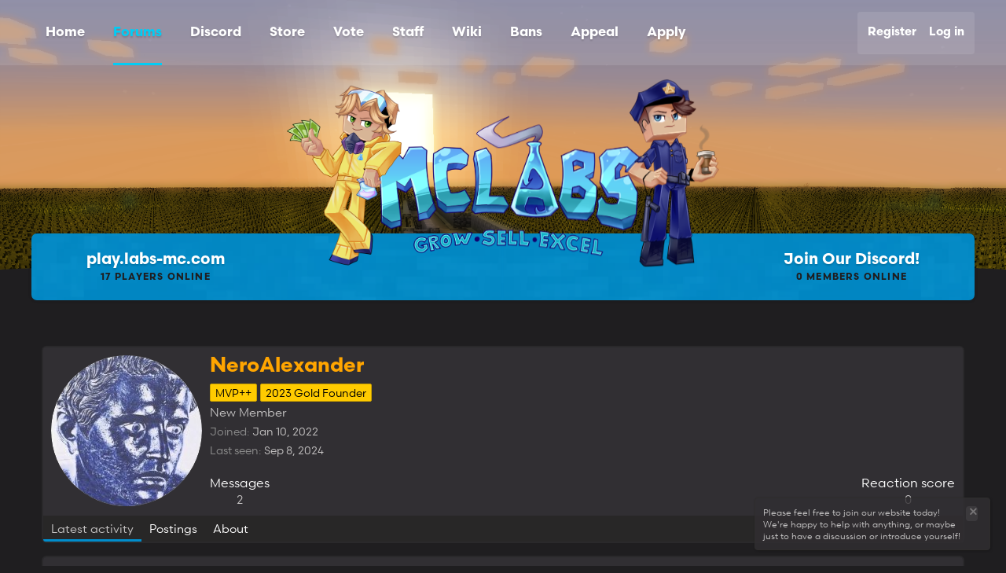

--- FILE ---
content_type: text/html; charset=utf-8
request_url: https://labs-mc.com/members/neroalexander.25731/
body_size: 7820
content:
<!DOCTYPE html>
<html id="XF" lang="en-US" dir="LTR"
	data-app="public"
	data-template="member_view"
	data-container-key=""
	data-content-key=""
	data-logged-in="false"
	data-cookie-prefix="xf_"
	class="has-no-js template-member_view"
	 data-run-jobs="">
<head>
	<meta charset="utf-8" />
	<meta http-equiv="X-UA-Compatible" content="IE=Edge" />
	<meta name="viewport" content="width=device-width, initial-scale=1, viewport-fit=cover">

	
	
	

	<title>NeroAlexander | MCLabs</title>

	
		<meta property="og:url" content="http://labs-mc.com/members/neroalexander.25731/" />
	
		<link rel="canonical" href="https://labs-mc.com/members/neroalexander.25731/" />
	
		
		<meta property="og:image" content="http://labs-mc.com/data/avatars/o/25/25731.jpg?1665335497" />
		<meta property="twitter:image" content="http://labs-mc.com/data/avatars/o/25/25731.jpg?1665335497" />
		<meta property="twitter:card" content="summary" />
	
	

	
		
	
	
	<meta property="og:site_name" content="MCLabs" />


	
	
		
	
	
	<meta property="og:type" content="website" />


	
	
		
	
	
	
		<meta property="og:title" content="NeroAlexander" />
		<meta property="twitter:title" content="NeroAlexander" />
	


	
	
	
	

	
		<meta name="theme-color" content="#787676" />
	

	
	

	


	<link rel="preload" href="/styles/fonts/fa/fa-regular-400.woff2?_v=5.15.1" as="font" type="font/woff2" crossorigin="anonymous" />


	<link rel="preload" href="/styles/fonts/fa/fa-solid-900.woff2?_v=5.15.1" as="font" type="font/woff2" crossorigin="anonymous" />


<link rel="preload" href="/styles/fonts/fa/fa-brands-400.woff2?_v=5.15.1" as="font" type="font/woff2" crossorigin="anonymous" />

	<link rel="stylesheet" href="/css.php?css=public%3Anormalize.css%2Cpublic%3Afa.css%2Cpublic%3Acore.less%2Cpublic%3Aapp.less&amp;s=7&amp;l=1&amp;d=1760645277&amp;k=a8b43df4329ff5c875b495e19f92bc1855343178" />

	<link rel="stylesheet" href="/css.php?css=public%3Amember.less%2Cpublic%3Anotices.less%2Cpublic%3Asv_contentratings.less%2Cpublic%3Aextra.less&amp;s=7&amp;l=1&amp;d=1760645277&amp;k=ac24110332e377aa2db783f7a64cd60027de9570" />

	
		<script src="/js/xf/preamble.min.js?_v=eaf47216"></script>
	


	
		<link rel="icon" type="image/png" href="https://labs-mc.com/data/assets/logo/mclabsc.png" sizes="32x32" />
	
	
	
	<script async src="https://www.googletagmanager.com/gtag/js?id=UA-76882630-1"></script>
	<script>
		window.dataLayer = window.dataLayer || [];
		function gtag(){dataLayer.push(arguments);}
		gtag('js', new Date());
		gtag('config', 'UA-76882630-1', {
			// 
			
			
		});
	</script>

	<style>
		#preview-frame {
			width: 100%
		}
	</style>
	<script src="//ajax.googleapis.com/ajax/libs/jquery/1.10.2/jquery.min.js"></script>
	<script>
         var calcHeight = function() {
           $('#preview-frame').height($(window).height());
         }

         $(document).ready(function() {
           calcHeight();
         }); 

         $(window).resize(function() {
           calcHeight();
         }).load(function() {
           calcHeight();
         });
      </script>
	<script src="https://code.jquery.com/jquery-3.5.0.js"></script>
	<link rel="stylesheet" href="https://use.typekit.net/ins2wgm.css">
	<link rel="stylesheet" href="/styles/orion/css/orion.css?v2">
	<link rel="stylesheet" href="https://cdn.materialdesignicons.com/3.5.95/css/materialdesignicons.min.css">
	<link rel="stylesheet" href="https://fonts.googleapis.com/css?family=Roboto:400,400i,500,700,700i,900&amp;display=swap">
	
</head>
<body data-template="member_view">


	
<div class="p-pageWrapper" id="top">
	
	
<div id="orion-cloak" class="orion-js--navClose" onclick=""></div>
	
<div id="orion-mobileNav">
   <div class="mobileNav-header">
      <h2>Menu</h2>
      <button class="orion-js--navClose" onclick="">
      <i class="mdi mdi-close"></i>
      </button>
   </div>
   <div class="mnav-discord" onclick="window.open('https://discord.gg/x5cGk4W', '_blank')">
      <i class="mdi mdi-discord discord-icon"></i>
      <div class="discord-text">
         <span class="small">CLICK HERE TO JOIN</span>
         <span class="big">OUR DISCORD SERVER</span>
      </div>
   </div>
   <div class="mnav-items orion-js--navItems">
		
				
		

			
	
	<a href="/"
		class="nav-item "
		
		data-xf-key="1"
		data-nav-id="EWRporta">Home</a>


			

		
		

		
				
		

			
	
	<a href="/forums/"
		class="nav-item "
		
		data-xf-key="2"
		data-nav-id="forums">Forums</a>


			

		
		

		
				
		

			
	
	<a href="https://discord.com/invite/mclabs"
		class="nav-item "
		
		data-xf-key="3"
		data-nav-id="Discord">Discord</a>


			

		
		

		
				
		

			
	
	<a href="http://store.labs-mc.com/"
		class="nav-item "
		
		data-xf-key="4"
		data-nav-id="store">Store</a>


			

		
		

		
				
		

			
	
	<a href="/vote/"
		class="nav-item "
		
		data-xf-key="5"
		data-nav-id="vote">Vote</a>


			

		
		

		
				
		

			
	
	<a href="/members/?key=staff_members"
		class="nav-item "
		
		data-xf-key="6"
		data-nav-id="ddsstaff">Staff</a>


			

		
		

		
				
		

			
	
	<a href="https://labs-mc.com/wiki/Main_Page"
		class="nav-item "
		
		data-xf-key="7"
		data-nav-id="Wiki">Wiki</a>


			

		
		

		
				
		

			
	
	<a href="http://51.222.254.90/ban25/"
		class="nav-item "
		
		data-xf-key="8"
		data-nav-id="Bans">Bans</a>


			

		
		

		
				
		

			
	
	<a href="https://labs-mc.com/form/ban-appeal.2/select"
		class="nav-item "
		
		data-xf-key="9"
		data-nav-id="Appeal">Appeal</a>


			

		
		

		
				
		

			
	
	<a href="https://labs-mc.com/form/helper-application.1/select"
		class="nav-item "
		
		data-xf-key="10"
		data-nav-id="apply">Apply</a>


			

		
		

		
   </div>
</div>

	
<div id="orion-header">
   <div class="header-nav">
      <div class="container p-header-inner">
         <div class="nav-button-mobile orion-js--navOpen" onclick="">
            <div class="mdi mdi-menu"></div>
         </div>
         <div class="nav-items orion-js--navItems">
				
						
		

			
	
	<a href="/"
		class="nav-item "
		
		data-xf-key="1"
		data-nav-id="EWRporta">Home</a>


			

		
		

				
						
		

			
	
	<a href="/forums/"
		class="nav-item "
		
		data-xf-key="2"
		data-nav-id="forums">Forums</a>


			

		
		

				
						
		

			
	
	<a href="https://discord.com/invite/mclabs"
		class="nav-item "
		
		data-xf-key="3"
		data-nav-id="Discord">Discord</a>


			

		
		

				
						
		

			
	
	<a href="http://store.labs-mc.com/"
		class="nav-item "
		
		data-xf-key="4"
		data-nav-id="store">Store</a>


			

		
		

				
						
		

			
	
	<a href="/vote/"
		class="nav-item "
		
		data-xf-key="5"
		data-nav-id="vote">Vote</a>


			

		
		

				
						
		

			
	
	<a href="/members/?key=staff_members"
		class="nav-item "
		
		data-xf-key="6"
		data-nav-id="ddsstaff">Staff</a>


			

		
		

				
						
		

			
	
	<a href="https://labs-mc.com/wiki/Main_Page"
		class="nav-item "
		
		data-xf-key="7"
		data-nav-id="Wiki">Wiki</a>


			

		
		

				
						
		

			
	
	<a href="http://51.222.254.90/ban25/"
		class="nav-item "
		
		data-xf-key="8"
		data-nav-id="Bans">Bans</a>


			

		
		

				
						
		

			
	
	<a href="https://labs-mc.com/form/ban-appeal.2/select"
		class="nav-item "
		
		data-xf-key="9"
		data-nav-id="Appeal">Appeal</a>


			

		
		

				
						
		

			
	
	<a href="https://labs-mc.com/form/helper-application.1/select"
		class="nav-item "
		
		data-xf-key="10"
		data-nav-id="apply">Apply</a>


			

		
		

				
         </div>
         <div class="nav-user">
            <div class="orion-component-visitortabs p-navgroup p-account p-navgroup--guest">
					
						<a href="/login/" class="p-navgroup-link p-navgroup-link--textual p-navgroup-link--logIn"
							data-xf-click="overlay" data-follow-redirects="on">
							<span class="p-navgroup-linkText">Log in</span>
						</a>
						
							<a href="/register/" class="p-navgroup-link p-navgroup-link--textual p-navgroup-link--register"
								data-xf-click="overlay" data-follow-redirects="on">
								<span class="p-navgroup-linkText">Register</span>
							</a>
						
					
				<div class="p-navgroup p-discovery p-discovery--noSearch">

					
				</div>
            </div>
         </div>
      </div>
   </div>
   <div class="header-logo"></div>
   <div class="header-scenes">
      <div class="container p-header-inner">
         <div class="scene scene--minecraft orion-js--copyip" onclick="">
            <div class="text">
               <span class="text-big">play.labs-mc.com</span>
               <span class="text-small">
               <b class="orion-js--playercount">0</b> PLAYERS ONLINE
               </span>
            </div>
         </div>
         <div class="scene scene--discord" onclick="window.open('https://discord.gg/x5cGk4W', '_blank')">
            <div class="text">
               <span class="text-big">Join Our Discord!</span>
               <span class="text-small">
               <b class="orion-js--discordcount">0</b> MEMBERS ONLINE
               </span>
            </div>
         </div>
      </div>
   </div>
   <div class="header-bgbox"></div>
	<div id="orion-headerEllipse">
		<div class="e1"></div>
	</div>
</div>


	<div class="p-navSticky p-navSticky--primary" data-xf-init="sticky-header">
		
	</div>
	


<div class="offCanvasMenu offCanvasMenu--nav js-headerOffCanvasMenu" data-menu="menu" aria-hidden="true" data-ocm-builder="navigation">
	<div class="offCanvasMenu-backdrop" data-menu-close="true"></div>
	<div class="offCanvasMenu-content">
		<div class="offCanvasMenu-header">
			Menu
			<a class="offCanvasMenu-closer" data-menu-close="true" role="button" tabindex="0" aria-label="Close"></a>
		</div>
		
			<div class="p-offCanvasRegisterLink">
				<div class="offCanvasMenu-linkHolder">
					<a href="/login/" class="offCanvasMenu-link" data-xf-click="overlay" data-menu-close="true">
						Log in
					</a>
				</div>
				<hr class="offCanvasMenu-separator" />
				
					<div class="offCanvasMenu-linkHolder">
						<a href="/register/" class="offCanvasMenu-link" data-xf-click="overlay" data-menu-close="true">
							Register
						</a>
					</div>
					<hr class="offCanvasMenu-separator" />
				
			</div>
		
		<div class="js-offCanvasNavTarget"></div>
	</div>
</div>

<div class="p-body">
	<div class="p-body-inner">
		<!--XF:EXTRA_OUTPUT-->

		

		

		
		
	

		

		
	<noscript><div class="blockMessage blockMessage--important blockMessage--iconic u-noJsOnly">JavaScript is disabled. For a better experience, please enable JavaScript in your browser before proceeding.</div></noscript>

		
	<div class="blockMessage blockMessage--important blockMessage--iconic js-browserWarning" style="display: none">You are using an out of date browser. It  may not display this or other websites correctly.<br />You should upgrade or use an <a href="https://www.google.com/chrome/" target="_blank" rel="noopener">alternative browser</a>.</div>


		<div class="p-body-main  ">
			

			<div class="p-body-content">
				
				
				
				
				<div class="p-body-pageContent">






	
	
	
	
	
		
	
	
	


	
	
		
	
	
	


	
	
		
	
	
	


	






<div class="block">
	<div class="block-container">
		<div class="block-body">
			<div class="memberHeader ">
				
			<div class="memberProfileBanner memberHeader-main memberProfileBanner-u25731-l" data-toggle-class="memberHeader--withBanner"  >
					<div class="memberHeader-mainContent">
						<span class="memberHeader-avatar">
							<span class="avatarWrapper">
								<a href="/data/avatars/o/25/25731.jpg?1665335497" class="avatar avatar--l" data-user-id="25731">
			<img src="/data/avatars/l/25/25731.jpg?1665335497" srcset="/data/avatars/h/25/25731.jpg?1665335497 2x" alt="NeroAlexander" class="avatar-u25731-l" width="192" height="192" loading="lazy" /> 
		</a>
								
							</span>
						</span>
						<div class="memberHeader-content memberHeader-content--info">
						

						<h1 class="memberHeader-name">
							<span class="memberHeader-nameWrapper">
								<span class="username " dir="auto" itemprop="name" data-user-id="25731"><span class="username--style56 is-stroked" data-stroke="NeroAlexander"><span>NeroAlexander</span></span></span>
							</span>
							
						</h1>

						
							<div class="memberHeader-banners">
								<em class="userBanner userBanner userBanner--orange"><span class="userBanner-before"></span><strong>MVP++</strong><span class="userBanner-after"></span></em>
<em class="userBanner userBanner userBanner--orange"><span class="userBanner-before"></span><strong>2023 Gold Founder</strong><span class="userBanner-after"></span></em>
							</div>
						

						<div class="memberHeader-blurbContainer">
							<div class="memberHeader-blurb" dir="auto" ><span class="userTitle" dir="auto">New Member</span></div>

							<div class="memberHeader-blurb">
								<dl class="pairs pairs--inline">
									<dt>Joined</dt>
									<dd><time  class="u-dt" dir="auto" datetime="2022-01-10T10:20:33-0800" data-time="1641838833" data-date-string="Jan 10, 2022" data-time-string="10:20 AM" title="Jan 10, 2022 at 10:20 AM">Jan 10, 2022</time></dd>
								</dl>
							</div>

							
								<div class="memberHeader-blurb">
									<dl class="pairs pairs--inline">
										<dt>Last seen</dt>
										<dd dir="auto">
											<time  class="u-dt" dir="auto" datetime="2024-09-08T20:54:03-0700" data-time="1725854043" data-date-string="Sep 8, 2024" data-time-string="8:54 PM" title="Sep 8, 2024 at 8:54 PM">Sep 8, 2024</time>
										</dd>
									</dl>
								</div>
							
						</div>
					</div>
					</div>
				</div>
		

				<div class="memberHeader-content">
					<div class="memberHeader-stats">
						<div class="pairJustifier">
							
	
	
	<dl class="pairs pairs--rows pairs--rows--centered fauxBlockLink">
		<dt>Messages</dt>
		<dd>
			<a href="/search/member?user_id=25731" class="fauxBlockLink-linkRow u-concealed">
				2
			</a>
		</dd>
	</dl>
	
	
	
	<dl class="pairs pairs--rows pairs--rows--centered">
		<dt>Reaction score</dt>
		<dd>
			0
		</dd>
	</dl>
	
	
	
	

						</div>
					</div>

					
				</div>

			</div>
		</div>
		<h2 class="block-tabHeader block-tabHeader--memberTabs tabs hScroller"
			data-xf-init="tabs h-scroller"
			data-panes=".js-memberTabPanes"
			data-state="replace"
			role="tablist">
			<span class="hScroller-scroll">
				
				

				
					<a href="/members/neroalexander.25731/latest-activity"
						rel="nofollow"
						class="tabs-tab"
						id="latest-activity"
						role="tab">Latest activity</a>
				

				<a href="/members/neroalexander.25731/recent-content"
					rel="nofollow"
					class="tabs-tab"
					id="recent-content"
					role="tab">Postings</a>

				

				<a href="/members/neroalexander.25731/about"
					class="tabs-tab"
					id="about"
					role="tab">About</a>

				
				
			</span>
		</h2>
	</div>
</div>



<ul class="tabPanes js-memberTabPanes">
	
	

	
		<li data-href="/members/neroalexander.25731/latest-activity" role="tabpanel" aria-labelledby="latest-activity">
			<div class="blockMessage">Loading…</div>
		</li>
	

	<li data-href="/members/neroalexander.25731/recent-content" role="tabpanel" aria-labelledby="recent-content">
		<div class="blockMessage">Loading…</div>
	</li>

	

	<li data-href="/members/neroalexander.25731/about" role="tabpanel" aria-labelledby="about">
		<div class="blockMessage">Loading…</div>
	</li>

	
	
</ul>

</div>
				
			</div>

			
		</div>

		
		
	

		
	</div>
</div>

<div id="orion-footer">
   <div class="footer-main">
      <div class="container p-body-inner">
         <div class="main-boxes">
            <div class="main-box box--about">
               <span class="box-title">About Us</span>
               <span class="box-paragraph">Welcome to MCLabs! The longest running farming server & pioneers of the gamemode</span>
            </div>
            <div class="main-box box--links">
               <div class="mid-logo"></div>
            </div>
            <div class="main-box box--store">
               <span class="box-title">Server Store</span>
               <div class="box-paragraph"></div>
               <a href="https://store.labs-mc.com/" class="box-btn" target="_blank"><i class="mdi mdi-store"></i> Store</a>
            </div>
         </div>
      </div>
   </div>
   <div class="footer-copyright">
      <div class="container p-body-inner">
         <span>
         Copyright © <b>MC-Labs</b> 2025. All Rights Reserved.
         <small>We are not affiliated with Mojang AB.</small>
         </span>
      </div>
   </div>
</div>

</div> <!-- closing p-pageWrapper -->
	
<script src="https://cdnjs.cloudflare.com/ajax/libs/sweetalert/2.1.2/sweetalert.min.js"></script>
<script src="https://cdnjs.cloudflare.com/ajax/libs/clipboard.js/2.0.0/clipboard.min.js"></script>
<script src="https://cdnjs.cloudflare.com/ajax/libs/Cookies.js/1.2.1/cookies.min.js"></script>

<script>
	window.orion_core = {
		'server_ip': 'play.labs-mc.com',
		'discord_api_key': '384787365660590081',
		'discord_invite_link': 'https://discord.gg/x5cGk4W',
	};

	$(function() {
		orionCounter(orion_core.server_ip, document.querySelector(".orion-js--playercount"));
		orionDiscordCounter(orion_core.discord_api_key, document.querySelector(".orion-js--discordcount"));
	});

	function orionCounter(ip, element) {
		fetch(`https://mc-api.net/v3/server/ping/${ip}`)
		.then(res => res.json())
		.then(data => element.innerHTML = data["players"]["online"])
	}

	function orionDiscordCounter(id, element) {
		$.get(`https://discordapp.com/api/guilds/${id}/embed.json`, function (data) {
			element.innerHTML = data["presence_count"];
		});
	}

	if ($('.orion-js--copyip').length && orion_core.server_ip.length) {
		new ClipboardJS('.orion-js--copyip', {
			text: () => orion_core.server_ip
		}).on('success', e => {
			swal(
				'Server IP Copied',
				'We hope to see you online soon!',
				'success'
			)
		});
	}

	$(document).on('click', '.orion-js--discordinvite', function(){
		window.open(orion_core.discord_invite_link, '_blank');
	});

	$(function(){

		if (typeof ORION_ACTIVE_PAGE === 'undefined')
			ORION_ACTIVE_PAGE = 2;

		let $orionActiveNavItem = $('.orion-js--navItems > *:nth-child('+ORION_ACTIVE_PAGE+')');
		$orionActiveNavItem.addClass('active');

		if ($('.orion-js--currentNavItem').length)
			$('.orion-js--currentNavItem').html($orionActiveNavItem.html());

	});

	$(document).on('click', function(){
		$('.orion-js--isNavOpen').removeClass('orion-js--isNavOpen');
	});

	$(document).on('click', '.orion-js--ddToggle', function(e){
		e.preventDefault();
		e.stopImmediatePropagation();
		$(this).parent().toggleClass('orion-js--isNavOpen');
	});

	$(document).on('click', '.orion-js--navOpen', function(e){
		e.preventDefault();
		$('body').addClass('orion-navOpen');
	});
	$(document).on('click', '.orion-js--navClose', function(e){
		e.preventDefault();
		$('body').removeClass('orion-navOpen');
	});
</script>
	
<script>
	$('.scene--discord .text').click(function() {
		swal(
			'Join Our Discord',
			'Join our discord by using the /discord command in-game!'
			
		);
	});
</script>
	
<script>

	let $frame = $('.orion-js--voteFrame');

	$('.orion-js--voteFrame').on('load', function(){
		$('.iframe-house').addClass('loaded');
	});
	
	$('.orion-js--voteLink').click(function(e){
		openVoteLink(this, e);
	});
	$(function(){
		openVoteLink($('.orion-js--voteLink:first-child'));
	});
	
	function openVoteLink(el, e=null) {
		if (e && e.target.tagName === 'A') return;
		if ($(el).hasClass('active')) return;
		$('.iframe-house').removeClass('loaded');
		let url = $(el).attr('data-url');
		$('.orion-js--voteFrame').attr('src', url);
		$('.orion-js--voteLink.active').removeClass('active');
		$(el).addClass('active');
	}

</script>

<div class="u-bottomFixer js-bottomFixTarget">
	
		
	
		
		
		

		<ul class="notices notices--floating  js-notices"
			data-xf-init="notices"
			data-type="floating"
			data-scroll-interval="6">

			
				
	<li class="notice js-notice notice--primary"
		data-notice-id="1"
		data-delay-duration="0"
		data-display-duration="6000"
		data-auto-dismiss=""
		data-visibility="">

		
		<div class="notice-content">
			
				<a href="/account/dismiss-notice?notice_id=1" class="notice-dismiss js-noticeDismiss" data-xf-init="tooltip" title="Dismiss notice"></a>
			
			Please feel free to join our website today! We're happy to help with anything, or  maybe just to have a discussion or introduce yourself!
		</div>
	</li>

			
		</ul>
	

	
	
</div>


	<div class="u-scrollButtons js-scrollButtons" data-trigger-type="up">
		<a href="#top" class="button--scroll button" data-xf-click="scroll-to"><span class="button-text"><i class="fa--xf far fa-arrow-up" aria-hidden="true"></i><span class="u-srOnly">Top</span></span></a>
		
	</div>



	<script src="/js/vendor/jquery/jquery-3.5.1.min.js?_v=eaf47216"></script>
	<script src="/js/vendor/vendor-compiled.js?_v=eaf47216"></script>
	<script src="/js/xf/core-compiled.js?_v=eaf47216"></script>
	<script src="/js/xf/notice.min.js?_v=eaf47216"></script>
<script>

jQuery.extend(XF.config, {
	contentrating : {
		tooltipDelay: 400,
		menuDelay: 100,
	}
});

</script>


	<script>
		jQuery.extend(true, XF.config, {
			// 
			userId: 0,
			enablePush: false,
			pushAppServerKey: '',
			url: {
				fullBase: 'https://labs-mc.com/',
				basePath: '/',
				css: '/css.php?css=__SENTINEL__&s=7&l=1&d=1760645277',
				keepAlive: '/login/keep-alive'
			},
			cookie: {
				path: '/',
				domain: '',
				prefix: 'xf_',
				secure: true
			},
			cacheKey: 'fb47232737445ab7122209b72efd5fab',
			csrf: '1769515863,e63300ec4970dd790e482ef62b5d7abe',
			js: {"\/js\/xf\/notice.min.js?_v=eaf47216":true},
			css: {"public:member.less":true,"public:notices.less":true,"public:sv_contentratings.less":true,"public:extra.less":true},
			time: {
				now: 1769515863,
				today: 1769500800,
				todayDow: 2,
				tomorrow: 1769587200,
				yesterday: 1769414400,
				week: 1768982400
			},
			borderSizeFeature: '3px',
			fontAwesomeWeight: 'r',
			enableRtnProtect: true,
			enableFormSubmitSticky: true,
			uploadMaxFilesize: 33554432,
			allowedVideoExtensions: ["m4v","mov","mp4","mp4v","mpeg","mpg","ogv","webm"],
			allowedAudioExtensions: ["mp3","ogg","wav"],
			shortcodeToEmoji: true,
			visitorCounts: {
				conversations_unread: '0',
				alerts_unviewed: '0',
				total_unread: '0',
				title_count: true,
				icon_indicator: true
			},
			jsState: {},
			publicMetadataLogoUrl: '',
			publicPushBadgeUrl: 'https://labs-mc.com/styles/default/xenforo/bell.png'
		});

		jQuery.extend(XF.phrases, {
			// 
			date_x_at_time_y: "{date} at {time}",
			day_x_at_time_y:  "{day} at {time}",
			yesterday_at_x:   "Yesterday at {time}",
			x_minutes_ago:    "{minutes} minutes ago",
			one_minute_ago:   "1 minute ago",
			a_moment_ago:     "A moment ago",
			today_at_x:       "Today at {time}",
			in_a_moment:      "In a moment",
			in_a_minute:      "In a minute",
			in_x_minutes:     "In {minutes} minutes",
			later_today_at_x: "Later today at {time}",
			tomorrow_at_x:    "Tomorrow at {time}",

			day0: "Sunday",
			day1: "Monday",
			day2: "Tuesday",
			day3: "Wednesday",
			day4: "Thursday",
			day5: "Friday",
			day6: "Saturday",

			dayShort0: "Sun",
			dayShort1: "Mon",
			dayShort2: "Tue",
			dayShort3: "Wed",
			dayShort4: "Thu",
			dayShort5: "Fri",
			dayShort6: "Sat",

			month0: "January",
			month1: "February",
			month2: "March",
			month3: "April",
			month4: "May",
			month5: "June",
			month6: "July",
			month7: "August",
			month8: "September",
			month9: "October",
			month10: "November",
			month11: "December",

			active_user_changed_reload_page: "The active user has changed. Reload the page for the latest version.",
			server_did_not_respond_in_time_try_again: "The server did not respond in time. Please try again.",
			oops_we_ran_into_some_problems: "Oops! We ran into some problems.",
			oops_we_ran_into_some_problems_more_details_console: "Oops! We ran into some problems. Please try again later. More error details may be in the browser console.",
			file_too_large_to_upload: "The file is too large to be uploaded.",
			uploaded_file_is_too_large_for_server_to_process: "The uploaded file is too large for the server to process.",
			files_being_uploaded_are_you_sure: "Files are still being uploaded. Are you sure you want to submit this form?",
			attach: "Attach files",
			rich_text_box: "Rich text box",
			close: "Close",
			link_copied_to_clipboard: "Link copied to clipboard.",
			text_copied_to_clipboard: "Text copied to clipboard.",
			loading: "Loading…",

			processing: "Processing",
			'processing...': "Processing…",

			showing_x_of_y_items: "Showing {count} of {total} items",
			showing_all_items: "Showing all items",
			no_items_to_display: "No items to display",

			number_button_up: "Increase",
			number_button_down: "Decrease",

			push_enable_notification_title: "Push notifications enabled successfully at MCLabs",
			push_enable_notification_body: "Thank you for enabling push notifications!"
		,
			"svStandardLib_time.day": "{count} day",
			"svStandardLib_time.days": "{count} days",
			"svStandardLib_time.hour": "{count} hour",
			"svStandardLib_time.hours": "{count} hours",
			"svStandardLib_time.minute": "{count} minutes",
			"svStandardLib_time.minutes": "{count} minutes",
			"svStandardLib_time.month": "{count} month",
			"svStandardLib_time.months": "{count} months",
			"svStandardLib_time.second": "{count} second",
			"svStandardLib_time.seconds": "{count} seconds",
			"svStandardLib_time.week": "time.week",
			"svStandardLib_time.weeks": "{count} weeks",
			"svStandardLib_time.year": "{count} year",
			"svStandardLib_time.years": "{count} years"

		});
	</script>

	<form style="display:none" hidden="hidden">
		<input type="text" name="_xfClientLoadTime" value="" id="_xfClientLoadTime" title="_xfClientLoadTime" tabindex="-1" />
	</form>

	



	<script type="text/template" id="xfReactTooltipTemplate">
		<div class="tooltip-content-inner">
			<div class="reactTooltip">
				
					<div class="sv-rating-type  sv-rating-type--icon-only"><div class="sv-rating-type__icon"><img src="https://i.imgur.com/wYWzJgO.png"
				class="sv-rating-type-icon  sv-rating-type-icon1  "
				alt="Like"
				title="Like"
				aria-hidden="true"></div></div>
				
					<div class="sv-rating-type  sv-rating-type--icon-only"><div class="sv-rating-type__icon"><img src="https://i.imgur.com/d0uEMJn.png"
				class="sv-rating-type-icon  sv-rating-type-icon4  "
				alt="Dislike"
				title="Dislike"
				aria-hidden="true"></div></div>
				
					<div class="sv-rating-type  sv-rating-type--icon-only"><div class="sv-rating-type__icon"><img src="https://i.imgur.com/0n3NawY.png"
				class="sv-rating-type-icon  sv-rating-type-icon3  "
				alt="Funny"
				title="Funny"
				aria-hidden="true"></div></div>
				
					<div class="sv-rating-type  sv-rating-type--icon-only"><div class="sv-rating-type__icon"><img src="https://i.imgur.com/wKHfzNg.png"
				class="sv-rating-type-icon  sv-rating-type-icon2  "
				alt="Bad Spelling"
				title="Bad Spelling"
				aria-hidden="true"></div></div>
				
					<div class="sv-rating-type  sv-rating-type--icon-only"><div class="sv-rating-type__icon"><img src="https://i.imgur.com/8Ffk3ZF.png"
				class="sv-rating-type-icon  sv-rating-type-icon5  "
				alt="Informative"
				title="Informative"
				aria-hidden="true"></div></div>
				
			</div>
		</div>
	</script>



	<script type="application/ld+json">
	{
		"@context": "https://schema.org",
		"@type": "Person",
		"name": "NeroAlexander",
		"image": "http:\/\/labs-mc.com\/data\/avatars\/o\/25\/25731.jpg?1665335497"
	}
	</script>


</body>
</html>











--- FILE ---
content_type: text/css; charset=utf-8
request_url: https://labs-mc.com/css.php?css=public%3Amember.less%2Cpublic%3Anotices.less%2Cpublic%3Asv_contentratings.less%2Cpublic%3Aextra.less&s=7&l=1&d=1760645277&k=ac24110332e377aa2db783f7a64cd60027de9570
body_size: 7838
content:
@charset "UTF-8";

/********* public:member.less ********/
.memberHeader:before,.memberHeader:after{content:" ";display:table}.memberHeader:after{clear:both}.memberHeader-main{display:flex;flex-direction:column;justify-content:flex-end;background:#312f33;border-bottom:1px solid #2e2d2d;border-radius:3px 3px 0 0}.memberHeader--withBanner .memberHeader-main{min-height:250px}.memberHeader-mainContent{position:relative}.memberHeader-avatar{position:absolute;padding:10px}.memberHeader-content{padding:10px;padding-left:212px}.memberHeader-actionTop{float:right}.memberHeader-name{margin:0;margin-top:-.15em;padding:0;font-weight:400;font-size:24px;color:#c4c2c2}.memberHeader--withBanner .memberHeader-name{color:white}.memberHeader-nameChangeIndicator{color:#8c8c8c;font-size:75%}.memberHeader-nameChangeIndicator:hover{color:#8c8c8c}.memberHeader--withBanner .memberHeader-nameChangeIndicator{color:#ccc}.memberHeader--withBanner .memberHeader-nameChangeIndicator:hover{color:#ccc}.memberHeader--withBanner .is-stroked{position:relative}.memberHeader--withBanner .is-stroked:before{content:attr(data-stroke);position:absolute;white-space:nowrap;color:#000;-webkit-text-stroke:2px #000}.memberHeader--withBanner .is-stroked span{position:relative}.memberHeader--withBanner .memberHeader-nameChangeIndicator .fa-history{position:relative}.memberHeader--withBanner .memberHeader-nameChangeIndicator .fa-history:before{position:relative;z-index:1}.memberHeader--withBanner .memberHeader-nameChangeIndicator .fa-history:after{position:absolute;left:0;white-space:nowrap;content:"\f1da";-webkit-text-stroke:2px #000}.memberHeader--withBanner .memberHeader-blurbContainer{color:white;background:rgba(0,0,0,0.4);border-radius:4px;padding:6px;margin-top:6px;text-shadow:0 0 1px #000}.memberHeader--withBanner .memberHeader-blurbContainer .memberHeader-blurb:first-child{margin-top:0}.memberHeader--withBanner .memberHeader-blurbContainer .memberHeader-blurb .pairs dt,.memberHeader--withBanner .memberHeader-blurbContainer .memberHeader-blurb a{color:#ccc}.memberHeader-banners,.memberHeader-blurb{margin-top:3px}.memberHeader-separator{margin:10px 0;border:none;border-top:1px solid #2e2d2d}.memberHeader-stats{font-size:17px}.memberHeader-stats .pairs.pairs--row{min-width:100px}@media (max-width:650px){.memberHeader-avatar .avatar{width:96px;height:96px;font-size:58px}.memberHeader-content{padding-left:116px}}@media (max-width:480px){.memberHeader-avatar{display:block;position:static;float:none;padding-bottom:0;text-align:center}.memberHeader-avatar .avatarWrapper-update{font-size:13px}.memberHeader-content{padding-left:10px}.memberHeader-main .memberHeader-content{display:flex;flex-direction:column;padding-top:0;min-height:0;text-align:center}.memberHeader-name{text-align:center;margin-top:0}.memberHeader-actionTop{float:none;order:2;margin-top:3px}.memberHeader-buttons{text-align:center}.memberHeader-banners,.memberHeader-blurb{text-align:inherit}}.block-tabHeader.block-tabHeader--memberTabs{border-bottom:none}.memberOverviewBlocks{list-style:none;margin:0;padding:0;display:flex;flex-wrap:wrap;align-items:stretch}.memberOverviewBlocks>li{width:33.3%;max-width:100%;padding:6px 10px}@media (max-width:1150px){.memberOverviewBlocks>li{width:50%}}@media (max-width:580px){.memberOverviewBlocks>li{width:100%}}.memberOverviewBlock{display:flex;flex-direction:column}.memberOverviewBlock-list{list-style:none;margin:0;padding:0}.memberOverviewBlock-list>li{margin:6px 0}.memberOverviewBlock-seeMore{background:#312f33;border:1px solid #2e2d2d;padding:3px;text-align:center;margin-top:auto}

/********* public:notices.less ********/
.notices{list-style:none;margin:0;padding:0}.notices.notices--block .notice{margin-bottom:10px}.notices.notices--floating{margin:0 20px 0 auto;width:300px;max-width:100%;z-index:800}@media (max-width:340px){.notices.notices--floating{margin-right:10px}}.notices.notices--floating .notice{margin-bottom:20px}.notices.notices--scrolling{display:flex;align-items:stretch;overflow:hidden;border-width:1px;border-style:solid;border-top-color:#2e2d2d;border-right-color:#2e2d2d;border-bottom-color:#2e2d2d;border-left-color:#2e2d2d;margin-bottom:10px}.notices.notices--scrolling.notices--isMulti{margin-bottom:30px}.notices.notices--scrolling .notice{width:100%;flex-grow:0;flex-shrink:0;border:none}.noticeScrollContainer{margin-bottom:10px}.noticeScrollContainer .lSSlideWrapper{border-width:1px;border-style:solid;border-top-color:#2e2d2d;border-right-color:#2e2d2d;border-bottom-color:#2e2d2d;border-left-color:#2e2d2d}.noticeScrollContainer .notices.notices--scrolling{border:none;margin-bottom:0}.notice{position:relative;border-width:1px;border-style:solid;border-top-color:#2e2d2d;border-right-color:#2e2d2d;border-bottom-color:#2e2d2d;border-left-color:#2e2d2d}.notice:before,.notice:after{content:" ";display:table}.notice:after{clear:both}.notice.notice--primary{color:#c4c2c2;background:#312f33}.notice.notice--accent{color:#aa6709;background:#fff4e5}.notice.notice--accent a:not(.button--notice){color:#008dcc}.notice.notice--dark{color:#fefefe;border:none;background:#141414}.notice.notice--dark a:not(.button--notice){color:#b4b4b4}.notice.notice--light{color:#141414;background:#fefefe}.notice.notice--light a:not(.button--notice){color:#828282}.notice.notice--enablePush{display:none}@media (max-width:900px){.notice.notice--enablePush{padding:3px 3px 10px;font-size:13px}}@media (max-width:900px){.notice.notice--cookie .notice-content{padding:3px 3px 10px;font-size:12px}.notice.notice--cookie .notice-content .button--notice{font-size:12px;padding:3px 6px}.notice.notice--cookie .notice-content .button--notice .button-text{font-size:12px}}.notices--block .notice{font-size:15px;border-radius:4px}.notices--floating .notice{font-size:11px;border-radius:4px;box-shadow:1px 1px 3px rgba(0,0,0,0.25)}.notices--floating .notice.notice--primary{background-color:rgba(49,47,51,0.8)}.notices--floating .notice.notice--accent{background-color:rgba(255,244,229,0.8)}.notices--floating .notice.notice--dark{background-color:rgba(20,20,20,0.8)}.notices--floating .notice.notice--light{background-color:rgba(254,254,254,0.8)}.has-js .notices--floating .notice{display:none}.notice.notice--hasImage .notice-content{margin-left:68px;min-height:68px}@media (max-width:900px){.notice.notice--hidewide:not(.is-vis-processed){display:none;visibility:hidden}}@media (max-width:650px){.notice.notice--hidemedium:not(.is-vis-processed){display:none;visibility:hidden}}@media (max-width:480px){.notice.notice--hidenarrow:not(.is-vis-processed){display:none;visibility:hidden}}.notice-image{float:left;padding:10px 0 10px 10px}.notice-image img{max-width:48px;max-height:48px}.notice-content{padding:10px}.notice-content a.notice-dismiss{float:right;color:inherit;font-size:16px;line-height:1;height:1em;box-sizing:content-box;padding:0 0 5px 5px;opacity:.5;-webkit-transition: opacity .25s ease;transition: opacity .25s ease;cursor:pointer}.notice-content a.notice-dismiss:before{font-family:'Font Awesome 5 Pro';font-size:inherit;font-style:normal;font-weight:400;text-rendering:auto;-webkit-font-smoothing:antialiased;-moz-osx-font-smoothing:grayscale;content:"\f00d";width:.75em;display:inline-block;text-align:center}.notice-content a.notice-dismiss:hover{text-decoration:none;opacity:1}.notices--floating .notice-content a.notice-dismiss{font-size:14px}

/********* public:sv_contentratings.less ********/
.sv-rating-type-category0--text{color:}.sv-rating-type-category0--text:hover{color:}.sv-rating-type-category0--background{background:#8c8c8c}.link--sv-rating-type-category0{background:#8c8c8c}.link--sv-rating-type-category0:hover{background:#8c8c8c;background-color:#595959}.sv-rating-type{display:flex}.sv-rating-type__icon,.sv-rating-type__text{display:flex;flex-direction:column;justify-content:center}.sv-rating-type__icon{padding-right:2px;padding-left:2px}.sv-rating-type--inline{display:inline-block;display:-webkit-inline-flex;display:-ms-inline-flexbox;display:inline-flex;vertical-align:text-top}.sv-rating-type--icon-only{justify-content:center;vertical-align:baseline}.sv-rating-type--icon-only .sv-rating-type__icon{margin-right:0}.sv-rating-type-icon{color:#c4c2c2;max-width:none}.sv-rating-type-icon--emoji.sv-rating-type--small{font-size:14px}.sv-rating-type-icon--emoji.sv-rating-type--medium{font-size:21px}.sv-rating-type-icon--emoji.sv-rating-type--large{font-size:27px}.sv-rating-type-icon--sprite.sv-rating-type-icon--sprite6{width:32px;height:32px;background:url('styles/styles/default/xenforo/react/baby.png') no-repeat 0px -160px;background-size:100%}.sv-rating-type--small.sv-rating-type-icon--sprite6 {width:16px;height:16px;background:url('styles/styles/default/xenforo/react/baby.png') no-repeat 0px -80px;background-size:100%}.sv-rating-type--medium.sv-rating-type-icon--sprite6 {width:21px;height:21px;background:url('styles/styles/default/xenforo/react/baby.png') no-repeat 0px -105px;background-size:100%}.sv-show-hide-controls .hide{display:none}.sv-show-hide-controls .show{display:none}.has-js .sv-show-hide-controls .active{display:block;cursor:pointer}.structItem-sv-ratings .sv-rating-bar{margin-top:-5px}.sv-rating-bar{display:flex;justify-content:flex-end;align-items:flex-start}.sv-rating-bar--ratings-left{justify-content:space-between}.sv-rating-bar--menu-bar{flex-wrap:wrap}ul.sv-rating-bar__ratings{display:flex;flex-wrap:wrap;margin:0;padding:0;list-style:none}ul.sv-rating-bar__ratings li{margin-top:4px;margin-right:4px}.sv-rating-bar__rate{display:flex;flex-wrap:wrap}.sv-rating-bar--ratings-left .sv-rating-bar__rate{margin-left:auto}.reactionsBar ul.sv-rating-bar__ratings li{margin-top:0}.sv-rate-menu{display:flex;flex-wrap:wrap;-ms-touch-action:none;touch-action:none}.sv-rate-menu--type-bar.sv-rate-menu--location-bar a{margin-top:4px;margin-left:4px}.sv-rate-menu--type-bar.sv-rate-menu--location-bar a:first-child{margin-left:0}.sv-rate-menu--location-standalone{display:inline-block}.sv-rate-menu a{text-decoration:none}.sv-rate-menu--type-bar.sv-rate-menu--location-bar a{display:flex;flex-direction:column;justify-content:center}html:not(.sv-touch-enabled) .message-inner .sv-rate-menu--type-bar{opacity:0;transition:opacity 200ms ease-in-out 100ms}html:not(.sv-touch-enabled) .message-inner:hover .sv-rate-menu--type-bar{opacity:1}html:not(.sv-touch-enabled) .message-inner .comment-inner .sv-rate-menu--type-bar{opacity:0;transition:opacity 200ms ease-in-out 100ms}html:not(.sv-touch-enabled) .message-inner .comment-inner:hover .sv-rate-menu--type-bar{opacity:1}.tooltip--sv-rate{max-width:400px;padding:0}.tooltip--sv-rate.tooltip--top{padding-bottom:5px;margin-bottom:3px}.tooltip--sv-rate.tooltip--bottom{padding-top:5px;margin-top:3px}.tooltip--sv-rate a{text-decoration:none}.tooltip--sv-rate .tooltip-content{-ms-touch-action:none;touch-action:none;display:flex;flex-wrap:wrap;justify-content:center;color:#c4c2c2;background:#312f33;padding:6px;border:1px solid #2e2d2d;border-radius:2px;box-shadow:0 5px 10px 0 rgba(0,0,0,0.35)}.tooltip--sv-rate .tooltip-content a{-webkit-user-select:none;-webkit-touch-callout:none;display:flex;align-items:center}.tooltip--sv-rate .tooltip-content a{padding:2px;border-radius:2px;margin:2px}.js-tooltip--sv-rate{display:none}.sv-rating{color:#c4c2c2;background:#312f33;display:inline-block;display:inline-flex;align-items:center;justify-content:center;text-decoration:none;cursor:pointer;border:1px solid transparent;white-space:nowrap;-webkit-transition: background-color .25s ease;transition: background-color .25s ease;font-size:13px;border-radius:4px;padding-top:5px;padding-right:10px;padding-bottom:5px;padding-left:10px;text-align:center;border-color:#3b3a3a #212020 #212020 #3b3a3a;min-height:24px;padding:0;display:flex}.sv-rating.button--splitTrigger>.button-text{border-right-color:#212020}.sv-rating.button--splitTrigger>.button-menu{border-left-color:#3b3a3a}.sv-rating__icon,.sv-rating__count{padding:2px 0}.sv-rating a{display:flex;color:#c4c2c2;text-decoration:none}.sv-rating__icon,.sv-rating__count{display:flex;flex-direction:column;justify-content:center}.sv-rating__icon{padding-right:2px;padding-left:2px}.sv-rating__count{background:#1f1e20;padding-right:4px;padding-left:4px;border-top-right-radius:4px;border-bottom-right-radius:4px}.sv-rating--visitor-rating{background:#1f1e20}.sv-rating--empty-list{cursor:default}.sv-rating-type-icon.is-active,.sv-rating-type-icon:hover{transform:rotate(30deg) scale(1.5)}.sv-rating-type-icon.is-active,.sv-rating-type-icon{transition:transform 300ms ease-in-out}.sv-rating-count-bar{border-radius:2px;height:12px;display:flex;justify-content:center}.sv-rating-list-header .sv-rating-count-bar{margin-top:1px;margin-bottom:3px}.message-user .sv-rating-count-bar{margin-top:3px}.sv-rating-count-bar__fragment:first-child{border-top-left-radius:2px;border-bottom-left-radius:2px}.block-container--sv-rating-list .sv-rating-count-bar__fragment:first-child{border-radius:0}.sv-rating-count-bar__fragment:last-child{border-top-right-radius:2px;border-bottom-right-radius:2px}.block-container--sv-rating-list .sv-rating-count-bar__fragment:last-child{border-radius:0}.rating-summary__count:after{content:"|"}.rating-summary__count:last-child:after{content:""}.button.button--sv-rate{padding-top:2px;padding-right:4px;padding-bottom:2px;padding-left:4px}.button.button--sv-rate.button{margin-top:4px}.button.button--sv-rate.actionBar-action--sv-rate .sv-rating-type__icon{margin-top:-4px}.actionBar-action.actionBar-action--sv-rate{padding-top:2px;padding-right:4px;padding-bottom:2px;padding-left:4px;-ms-touch-action:none;touch-action:none}.actionBar-action.actionBar-action--sv-rate.button{margin-top:4px}.actionBar-action.actionBar-action--sv-rate.actionBar-action--sv-rate .sv-rating-type__icon{margin-top:-4px}.actionBar-action.actionBar-action--sv-rate .sv-rating-type__text{justify-content:flex-start}.menu.menu--sv-rate{min-width:50px;max-width:320px}.tabs--sv-rating-types .hScroller .hScroller-scroll{display:flex}.overlay .block-container--sv-rating-list>:first-child{border-top-left-radius:0;border-top-right-radius:0}.block-row.block-row--sv-rating-bar{padding-top:0px;padding-bottom:4px}.structItem-statuses .sv-rating-bar--ratings-left{margin-top:-5px}.sv-rating-type__text-highlighted{font-weight:bold}.sv-rating-type__text-highlighted.sv-rating-type__text-highlighted-reaction-1{color:#c4c2c2}.sv-rating-type__text-highlighted.sv-rating-type__text-highlighted-reaction-4{color:#FDCA47}.sv-rating-type__text-highlighted.sv-rating-type__text-highlighted-reaction-3{color:#FDCA47}.sv-rating-type__text-highlighted.sv-rating-type__text-highlighted-reaction-2{color:#E81C27}.sv-rating-type__text-highlighted.sv-rating-type__text-highlighted-reaction-5{color:#FDCA47}.sv-rating-type__text-highlighted.sv-rating-type__text-highlighted-reaction-6{color:#FF4D4D}

/********* public:extra.less ********/
:root{--color-1:#00cdf6;--main-theme-color:#008dcc;--color-2:#1f1e20;--color-store-button:rgba(255,146,65,0.5)}.node--read .node-icon i:before{background-image:url(https://i.imgur.com/TCFv52k.png) !important}.node--unread .node-icon i:before{background-image:url(https://i.imgur.com/zZ1dlUU.png) !important}.node-icon i:before{content:" " !important;width:25px !important;height:25px !important;margin:10px !important;display:block !important;background-size:cover !important}#orion-portal .block--announcement .announcement-header{cursor:default;padding:20px;position:relative;-webkit-box-shadow:none;box-shadow:inset 0px -3px 0px rgba(0,0,0,0.05) !important;-moz-box-shadow:none;box-shadow:none}@media (min-width:700px){#orion-portal .block--announcement .announcement-header{padding-left:88px}}#orion-portal .block--announcement .announcement-header>*{position:relative}#orion-portal .block--announcement .announcement-header .announcement-calendar{width:70px;height:97%;-webkit-user-select:none;-moz-user-select:none;-ms-user-select:none;user-select:none;position:absolute;top:0;right:0;color:#ccc;font-weight:900;text-align:center}@media (max-width:500px){#orion-portal .block--announcement .announcement-header .announcement-calendar{display:none}}#orion-portal .block--announcement .announcement-header .announcement-calendar .day{font-size:24px;font-weight:800;margin-bottom:-10px;display:block}#orion-portal .block--announcement .announcement-header .announcement-calendar .month{letter-spacing:.08em;margin-right:-.08em;text-transform:uppercase;font-size:11px}#orion-portal .block--announcement .announcement-header .announcement-avatar{position:absolute;top:19px;left:19px}@media (max-width:700px){#orion-portal .block--announcement .announcement-header .announcement-avatar{display:none}}#orion-portal .block--announcement .announcement-header .announcement-title{font-size:20px;font-weight:700;color:#fff;text-shadow:0 3px rgba(0,0,0,0.2);text-decoration:none;margin-bottom:3px;display:table}#orion-portal .block--announcement .announcement-header .announcement-meta{font-size:12px;color:#696b75;font-weight:700}#orion-portal .block--announcement .announcement-header .announcement-meta li:before{margin:0 4px}#orion-portal .block--announcement .announcement-body{padding:20px}#orion-portal .block--announcement .announcement-footer{padding:10px;text-align:right;border-top:1px solid rgba(0,0,0,0.065)}#orion-portal .block--announcement .announcement-footer .announcement-footer-btn{text-transform:uppercase;font-weight:700;text-decoration:none;-webkit-border-radius:2px;-moz-border-radius:2px;border-radius:2px;display:inline-block;font-size:14px;height:42px;line-height:43px;padding:0 16px;background:#008dcc;box-shadow:0 2px 2px rgba(0,0,0,0.125);color:#fff;-webkit-transition:.15s;-o-transition:.15s;-moz-transition:.15s;transition:.15s;letter-spacing:.035em}#orion-portal .block--announcement .announcement-footer .announcement-footer-btn:hover{background:#f6f6f6;-webkit-box-shadow:0 2px 2px rgba(0,0,0,0.125);-moz-box-shadow:0 2px 2px rgba(0,0,0,0.125);box-shadow:0 2px 2px rgba(0,0,0,0.125);color:#666}#orion-portal .block--announcement .announcement-footer .announcement-footer-btn .fa{font-weight:100;font-size:16px;margin-right:10px;position:relative;top:0}.node .node-extra-title:focus:before,.node .node-extra-title:hover:before{padding-right:6px}.node .node-extra-title:before{content:"\F188";font-family:Material Design Icons;font-weight:100;padding-right:4px;-webkit-transition:.15s;-o-transition:.15s;-moz-transition:.15s;transition:.15s}[data-template="EWRporta_articles_index"] .p-body-header{display:none}[data-template="forum_list"] .p-body-header{display:none}#orion-headerEllipse{top:320px;height:170px;overflow:hidden;background:transparent;position:absolute;left:0;width:100%;z-index:2}#orion-headerEllipse .e1{position:absolute;left:50%;top:10px;margin-left:-4000px;width:8000px;height:2000px;background:#1f1e20;-webkit-border-radius:50%;-moz-border-radius:50%;border-radius:50%;-webkit-box-shadow:5px 0 0 10px rgba(0,0,0,0.09);-moz-box-shadow:5px 0 0 10px rgba(0,0,0,0.09);box-shadow:5px 0 0 10px rgba(0,0,0,0.09)}@media (min-width:2200px){#orion-headerEllipse{display:none}}@media (max-width:1100px){#orion-headerEllipse{display:none}}svg:not(:root){overflow:hidden}.p-pageWrapper .curve-container .curve path{fill:#1f1e20}.header-logo{background:url(https://images2.imgbox.com/19/9f/8XLeZ8fm_o.png) no-repeat;height:264px;width:550px;z-index:4;background-position:50%;background-size:100% auto;display:block;margin:10px auto 0;-webkit-animation:mover 2s infinite alternate;animation:mover 2s infinite alternate;position:relative;top:5px}#orion-footer .footer-main .mid-logo{width:200px;height:200px;background:url(https://images2.imgbox.com/19/9f/8XLeZ8fm_o.png) no-repeat;background-size:100% auto;margin:auto;filter:grayscale(1);background-position:center;-webkit-transition:.25s;-o-transition:.25s;-moz-transition:.25s;transition:.25s}#orion-header{margin-bottom:45px;background:url(https://images2.imgbox.com/99/75/IiyVpRVR_o.png);background-position:top;background-size:cover;background-repeat:repeat-x}.userBanner--gradient{box-shadow:inset 0px -5px 5px 0px rgba(0,0,0,0.25);border-radius:3px;color:#fff;font-weight:bold;background:linear-gradient(210deg, #ff9241, #c75d0b) !important;padding:5px 20px;border:none;margin-bottom:6px}.gold-prefix{box-shadow:inset 0px -5px 5px 0px rgba(0,0,0,0.25);border-radius:3px;color:#fff;font-weight:bold;background:linear-gradient(210deg, #e65c00, #f9d423) !important;font-size:20px;padding:5px 10px;border:none;margin-bottom:6px;vertical-align:middle}.red-prefix{box-shadow:inset 0px -5px 5px 0px rgba(0,0,0,0.25);border-radius:3px;color:#fff;font-weight:bold;background:linear-gradient(210deg, #93291e, #ed213a) !important;font-size:20px;padding:5px 10px;border:none;margin-bottom:6px;vertical-align:middle}.green-prefix{box-shadow:inset 0px -5px 5px 0px rgba(0,0,0,0.25);border-radius:3px;color:#fff;font-weight:bold;background:linear-gradient(210deg, #56ab2f, #a8e063) !important;font-size:20px;padding:5px 10px;border:none;margin-bottom:6px;vertical-align:middle}.pink-prefix{box-shadow:inset 0px -5px 5px 0px rgba(0,0,0,0.25);border-radius:3px;color:#fff;font-weight:bold;background:linear-gradient(210deg, #b91d73, #f953c6) !important;font-size:20px;padding:5px 10px;border:none;margin-bottom:6px;vertical-align:middle}.purple-prefix{box-shadow:inset 0px -5px 5px 0px rgba(0,0,0,0.25);border-radius:3px;color:#fff;font-weight:bold;background:linear-gradient(210deg, #3c1053, #ad5389) !important;font-size:20px;padding:5px 10px;border:none;margin-bottom:6px;vertical-align:middle}.blue-prefix{box-shadow:inset 0px -5px 5px 0px rgba(0,0,0,0.25);border-radius:3px;color:#fff;font-weight:bold;background:linear-gradient(210deg, #0083b0, #00b4db) !important;font-size:20px;padding:5px 10px;border:none;margin-bottom:6px;vertical-align:middle}[data-template="forum_list"] .red-prefix,[data-template="forum_list"] .blue-prefix,[data-template="forum_list"] .pink-prefix,[data-template="forum_list"] .purple-prefix,[data-template="forum_list"] .gold-prefix,[data-template="forum_list"] .green-prefix{font-size:10px}[data-template="EWRporta_articles_index"] .red-prefix,[data-template="EWRporta_articles_index"] .blue-prefix,[data-template="EWRporta_articles_index"] .pink-prefix,[data-template="EWRporta_articles_index"] .purple-prefix,[data-template="EWRporta_articles_index"] .gold-prefix,[data-template="EWRporta_articles_index"] .green-prefix{font-size:15px}#orion-vote .page-title{margin:0;padding-bottom:20px;font-size:32px;font-weight:700;color:#444}#orion-vote .wrap{margin:40px auto;max-width:1300px}@media (max-width:992px){#orion-vote .wrap{margin:40px 10px}}#orion-vote .side-modules .card:first-child{padding:13px;cursor:pointer}#orion-vote .two-column-grid{display:grid;grid-template-columns:30% auto;grid-gap:15px}@media (max-width:992px){#orion-vote .two-column-grid{grid-template-columns:auto;grid-template-rows:auto auto}}#orion-vote .card{position:relative;-webkit-border-radius:2px;-moz-border-radius:2px;border-radius:2px;background:#312f33;-webkit-box-shadow:rgba(0,0,0,0.08) 0 3px 10px;-moz-box-shadow:rgba(0,0,0,0.08) 0 3px 10px;box-shadow:0 3px 10px rgba(0,0,0,0.08);margin-bottom:4px;padding:18px}#orion-vote .card.flex-card{display:-webkit-box;display:-webkit-flex;display:-moz-box;display:-ms-flexbox;display:flex;-webkit-box-align:center;-webkit-align-items:center;-moz-box-align:center;-ms-flex-align:center;align-items:center}#orion-vote .card.flex-card .card-thumb{width:40px;height:40px;max-width:40px;-webkit-border-radius:5px;-moz-border-radius:5px;border-radius:5px;display:block;margin-right:14px;background:#999 no-repeat .5% auto;font-size:30px}#orion-vote .card.flex-card .title h2{color:#616161;font-size:16px;margin:2px 0 0;line-height:16px}#orion-vote .card.flex-card .title h4{margin:1px 0 -2px;color:#979da0;font-size:12px}#orion-vote .card.flex-card .button svg{width:30px;fill:#979da0;display:block}#orion-vote .card.menu-card{position:relative;z-index:1}#orion-vote .card.menu-card ul{margin:0 -3px;padding:0;display:-webkit-box;display:-webkit-flex;display:-moz-box;display:-ms-flexbox;display:flex;-webkit-box-orient:horizontal;-webkit-box-direction:normal;-webkit-flex-direction:row;-moz-box-orient:horizontal;-moz-box-direction:normal;-ms-flex-direction:row;flex-direction:row;-webkit-box-pack:stretch;-webkit-justify-content:stretch;-moz-box-pack:stretch;-ms-flex-pack:stretch;justify-content:stretch;-webkit-flex-wrap:wrap;-ms-flex-wrap:wrap;flex-wrap:wrap}@media (max-width:992px){#orion-vote .card.menu-card ul{-webkit-box-orient:vertical;-webkit-box-direction:normal;-webkit-flex-direction:column;-moz-box-orient:vertical;-moz-box-direction:normal;-ms-flex-direction:column;flex-direction:column;padding:15px}}#orion-vote .card.menu-card ul button{-webkit-box-flex:1;-webkit-flex:1;-moz-box-flex:1;-ms-flex:1;flex:1;cursor:pointer;border:none;display:block;text-decoration:none;text-align:left;margin:0 3px;background:var(--main-theme-color);font-size:14px;-webkit-border-radius:4px;-moz-border-radius:4px;border-radius:4px;padding:12px 17px;font-weight:700;-webkit-box-sizing:border-box;-moz-box-sizing:border-box;box-sizing:border-box;color:#fff;-webkit-transition:all .14s ease-in-out;-o-transition:.14s all ease-in-out;-moz-transition:.14s all ease-in-out;transition:all .14s ease-in-out;position:relative}#orion-vote .card.menu-card ul button:before{content:"";display:block;border:0 solid transparent;position:absolute;bottom:0;left:0;right:0;margin:0 auto;width:0;-webkit-transition:all .14s ease-in-out;-o-transition:.14s all ease-in-out;-moz-transition:.14s all ease-in-out;transition:all .14s ease-in-out}#orion-vote .card.menu-card ul button:after{content:"";background:var(--main-theme-color);display:block;height:6px;left:0;right:0;-webkit-border-radius:100px;-moz-border-radius:100px;border-radius:100px;pointer-events:none;-webkit-user-select:none;-moz-user-select:none;-ms-user-select:none;user-select:none;-webkit-transform:scaleX(.5);-moz-transform:scaleX(.5);-ms-transform:scaleX(.5);-o-transform:scaleX(.5);transform:scaleX(.5);bottom:-23px;position:absolute;margin:0 auto;width:40%;opacity:0;-webkit-transition:.15s;-o-transition:.15s;-moz-transition:.15s;transition:.15s}#orion-vote .card.menu-card ul button:not(.active):hover{background:#1f1e20}#orion-vote .card.menu-card ul button:not(.active):hover:before{-webkit-transform:translateY(3px);-moz-transform:translateY(3px);-ms-transform:translateY(3px);-o-transform:translateY(3px);transform:translateY(3px)}#orion-vote .card.menu-card ul button:not(.active):hover:after{opacity:1;-webkit-transform:scaleX(.3);-moz-transform:scaleX(.3);-ms-transform:scaleX(.3);-o-transform:scaleX(.3);transform:scaleX(.3)}#orion-vote .card.menu-card ul button.active:before{-webkit-transform:translateY(7px);-moz-transform:translateY(7px);-ms-transform:translateY(7px);-o-transform:translateY(7px);transform:translateY(7px);border-width:8px;border-bottom:0;border-top-color:var(--main-theme-color)}#orion-vote .card.menu-card ul button.active:after{opacity:1;background:var(--main-theme-color);-webkit-transform:scaleX(1);-moz-transform:scaleX(1);-ms-transform:scaleX(1);-o-transform:scaleX(1);transform:scaleX(1)}#orion-vote .card.menu-card ul button a{position:absolute;top:0;right:0;color:rgba(255,255,255,0.5);float:right;font-size:18px;text-align:center;display:inline-block;width:43px;height:43px;line-height:43px;-webkit-transition:.1s;-o-transition:.1s;-moz-transition:.1s;transition:.1s;-webkit-border-radius:0 4px 4px 0;-moz-border-radius:0 4px 4px 0;border-radius:0 4px 4px 0}#orion-vote .card.menu-card ul button a .mdi{pointer-events:none;-webkit-user-select:none;-moz-user-select:none;-ms-user-select:none;user-select:none}#orion-vote .card.menu-card ul button a:focus,#orion-vote .card.menu-card ul button a:hover{background:rgba(0,0,0,0.15)}@media (max-width:992px){#orion-vote .card.menu-card ul button{margin:0 0 10px}#orion-vote .card.menu-card ul button:after{display:none}#orion-vote .card.menu-card ul button:before{position:absolute;left:auto;top:0;right:0;height:0;margin:auto 0}#orion-vote .card.menu-card ul button.active,#orion-vote .card.menu-card ul button:hover{background:#ec5163}#orion-vote .card.menu-card ul button.active:before,#orion-vote .card.menu-card ul button:hover:before{bottom:0;right:-8px;border-right:0;border-top-color:transparent;border-left-color:#ec5163;border-bottom:6px solid transparent}}#orion-vote .card .alert{display:-webkit-box;display:-webkit-flex;display:-moz-box;display:-ms-flexbox;display:flex;-webkit-box-align:center;-webkit-align-items:center;-moz-box-align:center;-ms-flex-align:center;align-items:center;-webkit-box-shadow:rgba(0,0,0,0.08) 0 3px 10px;-moz-box-shadow:rgba(0,0,0,0.08) 0 3px 10px;box-shadow:0 3px 10px rgba(0,0,0,0.08);-webkit-border-radius:4px;-moz-border-radius:4px;border-radius:4px;padding:14px 14px 12px;background:var(--main-theme-color);color:#fff}#orion-vote .card .alert .icon{padding-right:11px}#orion-vote .card .alert .icon svg{display:block;width:22px;margin:0 4px 0 3px;fill:#fff}#orion-vote .card .alert .text{font-weight:700;font-size:13px;line-height:17px}#orion-vote .card .card-body{padding:20px 15px 0;font-weight:600;font-size:13px;color:#767e82}#orion-vote .card .card-body.text-center{text-align:center}#orion-vote .card .card-body p{margin:0;padding-bottom:10px}#orion-vote .card .card-body p .highlight{font-weight:700;color:var(--main-theme-color)}#orion-vote .card .card-body p .highlight svg{fill:var(--main-theme-color);display:inline-block;height:20px;vertical-align:middle}#orion-vote .card .card-footer{margin:0 -18px -18px;border-top:1px solid #373737;padding:17px 18px}#orion-vote .card .card-footer p{display:block;text-align:justify;margin:0;font-size:12px;line-height:18px;font-weight:600;color:#979da0}#orion-vote .card .card-footer p .highlight{color:#646a6d}#orion-vote .card ul.rewards-list{padding:0;margin:0}#orion-vote .card ul.rewards-list li{display:-webkit-box;display:-webkit-flex;display:-moz-box;display:-ms-flexbox;display:flex;-webkit-box-align:center;-webkit-align-items:center;-moz-box-align:center;-ms-flex-align:center;align-items:center;margin-bottom:20px;font-weight:700;color:#646a6d;font-size:14px}#orion-vote .card ul.rewards-list li:not(:last-child){margin-bottom:10px}#orion-vote .card ul.rewards-list li .icon{background:var(--main-theme-color);padding:8px;-webkit-border-radius:4px;-moz-border-radius:4px;border-radius:4px;-webkit-box-shadow:rgba(0,0,0,0.08) 0 3px 10px;-moz-box-shadow:rgba(0,0,0,0.08) 0 3px 10px;box-shadow:0 3px 10px rgba(0,0,0,0.08);margin-right:10px}#orion-vote .card ul.rewards-list li .icon svg{fill:#fff;width:20px;display:block}#orion-vote .iframe .iframe-house{width:100%;height:480px;-webkit-border-radius:8px;-moz-border-radius:8px;border-radius:8px;overflow:hidden;position:relative}#orion-vote .iframe .iframe-house:not(.loaded){pointer-events:none;-webkit-user-select:none;-moz-user-select:none;-ms-user-select:none;user-select:none}#orion-vote .iframe .iframe-house:not(.loaded) iframe{opacity:0;visibility:hidden;-webkit-transform:scale(1.05);-moz-transform:scale(1.05);-ms-transform:scale(1.05);-o-transform:scale(1.05);transform:scale(1.05)}#orion-vote .iframe .iframe-house.loaded{background:transparent}#orion-vote .iframe .iframe-house.loaded svg{opacity:0;visibility:hidden}#orion-vote .iframe svg{bottom:0;right:0;margin:auto;width:120px;height:120px}#orion-vote .iframe iframe,#orion-vote .iframe svg{position:absolute;top:0;left:0;-webkit-transition:.15s;-o-transition:.15s;-moz-transition:.15s;transition:.15s}#orion-vote .iframe iframe{width:100%;height:100%;display:block}.featured-pachet{text-align:center;margin-top:10px}.featured-pachet .image img{max-width:128px}.featured-pachet .featured-informatii{margin-top:10px}.featured-pachet .featured-informatii .text .name{overflow:hidden;text-overflow:clip;white-space:nowrap;font-size:16px;font-weight:bold;margin:0 10px 0 0}.featured-pachet .featured-informatii .text .price{font-size:14px;letter-spacing:1px}.featured-pachet .featured-buton a{font-weight:bold;color:#fff !important;font-size:13px;display:inline-block;line-height:1.5}.featured-pachet .featured-buton{display:inline-block;margin-top:12px;padding:.74em 3em;background-color:var(--main-theme-color);color:#fff;border-radius:4px;border:none;cursor:pointer;font-weight:700;position:relative;outline:0;transition:transform ease-in .1s,background-color ease-in .1s,box-shadow ease-in .25s}.featured-pachet .featured-buton:before{position:absolute;content:'';left:-2em;right:-2em;top:-2em;bottom:-2em;pointer-events:none;background-repeat:no-repeat;background-image:radial-gradient(circle, var(--main-theme-color) 20%, transparent 20%),radial-gradient(circle, var(--main-theme-color) 20%, transparent 20%),radial-gradient(circle, var(--main-theme-color) 20%, transparent 20%),radial-gradient(circle, var(--main-theme-color) 20%, transparent 20%),radial-gradient(circle, var(--main-theme-color) 20%, transparent 20%),radial-gradient(circle, var(--main-theme-color) 20%, transparent 20%),radial-gradient(circle, var(--main-theme-color) 20%, transparent 20%),radial-gradient(circle, var(--main-theme-color) 20%, transparent 20%),radial-gradient(circle, var(--main-theme-color) 20%, transparent 20%),radial-gradient(circle, var(--main-theme-color) 20%, transparent 20%),radial-gradient(circle, var(--main-theme-color) 20%, transparent 20%),radial-gradient(circle, var(--main-theme-color) 20%, transparent 20%),radial-gradient(circle, var(--main-theme-color) 20%, transparent 20%),radial-gradient(circle, var(--main-theme-color) 20%, transparent 20%),radial-gradient(circle, var(--main-theme-color) 20%, transparent 20%),radial-gradient(circle, var(--main-theme-color) 20%, transparent 20%);background-size:10% 10%,20% 20%,15% 15%,20% 20%,18% 18%,10% 10%,15% 15%,10% 10%,18% 18%,15% 15%,20% 20%,18% 18%,20% 20%,15% 15%,10% 10%,20% 20%;background-position:18% 40%,20% 31%,30% 30%,40% 30%,50% 30%,57% 30%,65% 30%,80% 32%,15% 60%,83% 60%,18% 70%,25% 70%,41% 70%,50% 70%,64% 70%,80% 71%}.featured-pachet .featured-buton:hover{box-shadow:0 2px 25px var(--color-store-button);letter-spacing:1px;-webkit-transition:.25s;-o-transition:.25s;-moz-transition:.25s;transition:.25s}.featured-pachet .featured-buton:hover::before{background-position:5% 44%,-5% 20%,7% 5%,23% 0%,37% 0,58% -2%,80% 0%,100% -2%,-5% 80%,100% 55%,2% 100%,23% 100%,42% 100%,60% 95%,70% 96%,100% 100%;background-size:0% 0%;transition:background-position .5s ease-in-out,background-size .75s ease-in-out}::-webkit-scrollbar{width:6px;height:6px}::-webkit-scrollbar-thumb{background:#1f1e20;background:linear-gradient(0deg, var(--color-1) 0%, var(--main-theme-color) 100%);-webkit-box-shadow:inset 0 0 6px rgba(0,0,0,0.5)}::-webkit-scrollbar-track,::-webkit-scrollbar-thumb{border-radius:6px}::-webkit-scrollbar-track{-webkit-box-shadow:inset 0 0 6px #1f1e20}::-webkit-scrollbar-track,::-webkit-scrollbar-thumb{border-radius:6px}